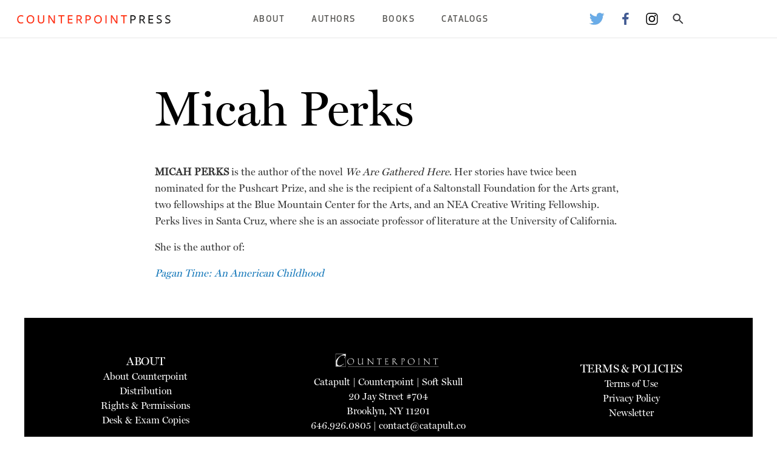

--- FILE ---
content_type: text/html; charset=UTF-8
request_url: https://www.counterpointpress.com/authors/micah-perks/
body_size: 6958
content:
<!-- INDEX -->
<!doctype html>
<html class="no-js" lang="en" dir="ltr">
	<head>
		<meta charset="utf-8">
		<meta http-equiv="x-ua-compatible" content="ie=edge">
		<meta name="viewport" content="width=device-width, initial-scale=1.0">
		<!-- TYPE: page -->
		<meta name='robots' content='max-image-preview:large' />
	<style>img:is([sizes="auto" i], [sizes^="auto," i]) { contain-intrinsic-size: 3000px 1500px }</style>
	<link rel="alternate" type="application/rss+xml" title="Counterpoint Press &raquo; Micah Perks Comments Feed" href="https://www.counterpointpress.com/authors/micah-perks/feed/" />
		<!-- This site uses the Google Analytics by MonsterInsights plugin v9.11.1 - Using Analytics tracking - https://www.monsterinsights.com/ -->
		<!-- Note: MonsterInsights is not currently configured on this site. The site owner needs to authenticate with Google Analytics in the MonsterInsights settings panel. -->
					<!-- No tracking code set -->
				<!-- / Google Analytics by MonsterInsights -->
		<script type="text/javascript">
/* <![CDATA[ */
window._wpemojiSettings = {"baseUrl":"https:\/\/s.w.org\/images\/core\/emoji\/16.0.1\/72x72\/","ext":".png","svgUrl":"https:\/\/s.w.org\/images\/core\/emoji\/16.0.1\/svg\/","svgExt":".svg","source":{"concatemoji":"https:\/\/s37710.pcdn.co\/wp-includes\/js\/wp-emoji-release.min.js?ver=6.8.3"}};
/*! This file is auto-generated */
!function(s,n){var o,i,e;function c(e){try{var t={supportTests:e,timestamp:(new Date).valueOf()};sessionStorage.setItem(o,JSON.stringify(t))}catch(e){}}function p(e,t,n){e.clearRect(0,0,e.canvas.width,e.canvas.height),e.fillText(t,0,0);var t=new Uint32Array(e.getImageData(0,0,e.canvas.width,e.canvas.height).data),a=(e.clearRect(0,0,e.canvas.width,e.canvas.height),e.fillText(n,0,0),new Uint32Array(e.getImageData(0,0,e.canvas.width,e.canvas.height).data));return t.every(function(e,t){return e===a[t]})}function u(e,t){e.clearRect(0,0,e.canvas.width,e.canvas.height),e.fillText(t,0,0);for(var n=e.getImageData(16,16,1,1),a=0;a<n.data.length;a++)if(0!==n.data[a])return!1;return!0}function f(e,t,n,a){switch(t){case"flag":return n(e,"\ud83c\udff3\ufe0f\u200d\u26a7\ufe0f","\ud83c\udff3\ufe0f\u200b\u26a7\ufe0f")?!1:!n(e,"\ud83c\udde8\ud83c\uddf6","\ud83c\udde8\u200b\ud83c\uddf6")&&!n(e,"\ud83c\udff4\udb40\udc67\udb40\udc62\udb40\udc65\udb40\udc6e\udb40\udc67\udb40\udc7f","\ud83c\udff4\u200b\udb40\udc67\u200b\udb40\udc62\u200b\udb40\udc65\u200b\udb40\udc6e\u200b\udb40\udc67\u200b\udb40\udc7f");case"emoji":return!a(e,"\ud83e\udedf")}return!1}function g(e,t,n,a){var r="undefined"!=typeof WorkerGlobalScope&&self instanceof WorkerGlobalScope?new OffscreenCanvas(300,150):s.createElement("canvas"),o=r.getContext("2d",{willReadFrequently:!0}),i=(o.textBaseline="top",o.font="600 32px Arial",{});return e.forEach(function(e){i[e]=t(o,e,n,a)}),i}function t(e){var t=s.createElement("script");t.src=e,t.defer=!0,s.head.appendChild(t)}"undefined"!=typeof Promise&&(o="wpEmojiSettingsSupports",i=["flag","emoji"],n.supports={everything:!0,everythingExceptFlag:!0},e=new Promise(function(e){s.addEventListener("DOMContentLoaded",e,{once:!0})}),new Promise(function(t){var n=function(){try{var e=JSON.parse(sessionStorage.getItem(o));if("object"==typeof e&&"number"==typeof e.timestamp&&(new Date).valueOf()<e.timestamp+604800&&"object"==typeof e.supportTests)return e.supportTests}catch(e){}return null}();if(!n){if("undefined"!=typeof Worker&&"undefined"!=typeof OffscreenCanvas&&"undefined"!=typeof URL&&URL.createObjectURL&&"undefined"!=typeof Blob)try{var e="postMessage("+g.toString()+"("+[JSON.stringify(i),f.toString(),p.toString(),u.toString()].join(",")+"));",a=new Blob([e],{type:"text/javascript"}),r=new Worker(URL.createObjectURL(a),{name:"wpTestEmojiSupports"});return void(r.onmessage=function(e){c(n=e.data),r.terminate(),t(n)})}catch(e){}c(n=g(i,f,p,u))}t(n)}).then(function(e){for(var t in e)n.supports[t]=e[t],n.supports.everything=n.supports.everything&&n.supports[t],"flag"!==t&&(n.supports.everythingExceptFlag=n.supports.everythingExceptFlag&&n.supports[t]);n.supports.everythingExceptFlag=n.supports.everythingExceptFlag&&!n.supports.flag,n.DOMReady=!1,n.readyCallback=function(){n.DOMReady=!0}}).then(function(){return e}).then(function(){var e;n.supports.everything||(n.readyCallback(),(e=n.source||{}).concatemoji?t(e.concatemoji):e.wpemoji&&e.twemoji&&(t(e.twemoji),t(e.wpemoji)))}))}((window,document),window._wpemojiSettings);
/* ]]> */
</script>
<style id='wp-emoji-styles-inline-css' type='text/css'>

	img.wp-smiley, img.emoji {
		display: inline !important;
		border: none !important;
		box-shadow: none !important;
		height: 1em !important;
		width: 1em !important;
		margin: 0 0.07em !important;
		vertical-align: -0.1em !important;
		background: none !important;
		padding: 0 !important;
	}
</style>
<link rel='stylesheet' id='wp-block-library-css' href='https://s37710.pcdn.co/wp-includes/css/dist/block-library/style.min.css?ver=6.8.3' type='text/css' media='all' />
<style id='classic-theme-styles-inline-css' type='text/css'>
/*! This file is auto-generated */
.wp-block-button__link{color:#fff;background-color:#32373c;border-radius:9999px;box-shadow:none;text-decoration:none;padding:calc(.667em + 2px) calc(1.333em + 2px);font-size:1.125em}.wp-block-file__button{background:#32373c;color:#fff;text-decoration:none}
</style>
<style id='global-styles-inline-css' type='text/css'>
:root{--wp--preset--aspect-ratio--square: 1;--wp--preset--aspect-ratio--4-3: 4/3;--wp--preset--aspect-ratio--3-4: 3/4;--wp--preset--aspect-ratio--3-2: 3/2;--wp--preset--aspect-ratio--2-3: 2/3;--wp--preset--aspect-ratio--16-9: 16/9;--wp--preset--aspect-ratio--9-16: 9/16;--wp--preset--color--black: #000000;--wp--preset--color--cyan-bluish-gray: #abb8c3;--wp--preset--color--white: #ffffff;--wp--preset--color--pale-pink: #f78da7;--wp--preset--color--vivid-red: #cf2e2e;--wp--preset--color--luminous-vivid-orange: #ff6900;--wp--preset--color--luminous-vivid-amber: #fcb900;--wp--preset--color--light-green-cyan: #7bdcb5;--wp--preset--color--vivid-green-cyan: #00d084;--wp--preset--color--pale-cyan-blue: #8ed1fc;--wp--preset--color--vivid-cyan-blue: #0693e3;--wp--preset--color--vivid-purple: #9b51e0;--wp--preset--gradient--vivid-cyan-blue-to-vivid-purple: linear-gradient(135deg,rgba(6,147,227,1) 0%,rgb(155,81,224) 100%);--wp--preset--gradient--light-green-cyan-to-vivid-green-cyan: linear-gradient(135deg,rgb(122,220,180) 0%,rgb(0,208,130) 100%);--wp--preset--gradient--luminous-vivid-amber-to-luminous-vivid-orange: linear-gradient(135deg,rgba(252,185,0,1) 0%,rgba(255,105,0,1) 100%);--wp--preset--gradient--luminous-vivid-orange-to-vivid-red: linear-gradient(135deg,rgba(255,105,0,1) 0%,rgb(207,46,46) 100%);--wp--preset--gradient--very-light-gray-to-cyan-bluish-gray: linear-gradient(135deg,rgb(238,238,238) 0%,rgb(169,184,195) 100%);--wp--preset--gradient--cool-to-warm-spectrum: linear-gradient(135deg,rgb(74,234,220) 0%,rgb(151,120,209) 20%,rgb(207,42,186) 40%,rgb(238,44,130) 60%,rgb(251,105,98) 80%,rgb(254,248,76) 100%);--wp--preset--gradient--blush-light-purple: linear-gradient(135deg,rgb(255,206,236) 0%,rgb(152,150,240) 100%);--wp--preset--gradient--blush-bordeaux: linear-gradient(135deg,rgb(254,205,165) 0%,rgb(254,45,45) 50%,rgb(107,0,62) 100%);--wp--preset--gradient--luminous-dusk: linear-gradient(135deg,rgb(255,203,112) 0%,rgb(199,81,192) 50%,rgb(65,88,208) 100%);--wp--preset--gradient--pale-ocean: linear-gradient(135deg,rgb(255,245,203) 0%,rgb(182,227,212) 50%,rgb(51,167,181) 100%);--wp--preset--gradient--electric-grass: linear-gradient(135deg,rgb(202,248,128) 0%,rgb(113,206,126) 100%);--wp--preset--gradient--midnight: linear-gradient(135deg,rgb(2,3,129) 0%,rgb(40,116,252) 100%);--wp--preset--font-size--small: 13px;--wp--preset--font-size--medium: 20px;--wp--preset--font-size--large: 36px;--wp--preset--font-size--x-large: 42px;--wp--preset--spacing--20: 0.44rem;--wp--preset--spacing--30: 0.67rem;--wp--preset--spacing--40: 1rem;--wp--preset--spacing--50: 1.5rem;--wp--preset--spacing--60: 2.25rem;--wp--preset--spacing--70: 3.38rem;--wp--preset--spacing--80: 5.06rem;--wp--preset--shadow--natural: 6px 6px 9px rgba(0, 0, 0, 0.2);--wp--preset--shadow--deep: 12px 12px 50px rgba(0, 0, 0, 0.4);--wp--preset--shadow--sharp: 6px 6px 0px rgba(0, 0, 0, 0.2);--wp--preset--shadow--outlined: 6px 6px 0px -3px rgba(255, 255, 255, 1), 6px 6px rgba(0, 0, 0, 1);--wp--preset--shadow--crisp: 6px 6px 0px rgba(0, 0, 0, 1);}:where(.is-layout-flex){gap: 0.5em;}:where(.is-layout-grid){gap: 0.5em;}body .is-layout-flex{display: flex;}.is-layout-flex{flex-wrap: wrap;align-items: center;}.is-layout-flex > :is(*, div){margin: 0;}body .is-layout-grid{display: grid;}.is-layout-grid > :is(*, div){margin: 0;}:where(.wp-block-columns.is-layout-flex){gap: 2em;}:where(.wp-block-columns.is-layout-grid){gap: 2em;}:where(.wp-block-post-template.is-layout-flex){gap: 1.25em;}:where(.wp-block-post-template.is-layout-grid){gap: 1.25em;}.has-black-color{color: var(--wp--preset--color--black) !important;}.has-cyan-bluish-gray-color{color: var(--wp--preset--color--cyan-bluish-gray) !important;}.has-white-color{color: var(--wp--preset--color--white) !important;}.has-pale-pink-color{color: var(--wp--preset--color--pale-pink) !important;}.has-vivid-red-color{color: var(--wp--preset--color--vivid-red) !important;}.has-luminous-vivid-orange-color{color: var(--wp--preset--color--luminous-vivid-orange) !important;}.has-luminous-vivid-amber-color{color: var(--wp--preset--color--luminous-vivid-amber) !important;}.has-light-green-cyan-color{color: var(--wp--preset--color--light-green-cyan) !important;}.has-vivid-green-cyan-color{color: var(--wp--preset--color--vivid-green-cyan) !important;}.has-pale-cyan-blue-color{color: var(--wp--preset--color--pale-cyan-blue) !important;}.has-vivid-cyan-blue-color{color: var(--wp--preset--color--vivid-cyan-blue) !important;}.has-vivid-purple-color{color: var(--wp--preset--color--vivid-purple) !important;}.has-black-background-color{background-color: var(--wp--preset--color--black) !important;}.has-cyan-bluish-gray-background-color{background-color: var(--wp--preset--color--cyan-bluish-gray) !important;}.has-white-background-color{background-color: var(--wp--preset--color--white) !important;}.has-pale-pink-background-color{background-color: var(--wp--preset--color--pale-pink) !important;}.has-vivid-red-background-color{background-color: var(--wp--preset--color--vivid-red) !important;}.has-luminous-vivid-orange-background-color{background-color: var(--wp--preset--color--luminous-vivid-orange) !important;}.has-luminous-vivid-amber-background-color{background-color: var(--wp--preset--color--luminous-vivid-amber) !important;}.has-light-green-cyan-background-color{background-color: var(--wp--preset--color--light-green-cyan) !important;}.has-vivid-green-cyan-background-color{background-color: var(--wp--preset--color--vivid-green-cyan) !important;}.has-pale-cyan-blue-background-color{background-color: var(--wp--preset--color--pale-cyan-blue) !important;}.has-vivid-cyan-blue-background-color{background-color: var(--wp--preset--color--vivid-cyan-blue) !important;}.has-vivid-purple-background-color{background-color: var(--wp--preset--color--vivid-purple) !important;}.has-black-border-color{border-color: var(--wp--preset--color--black) !important;}.has-cyan-bluish-gray-border-color{border-color: var(--wp--preset--color--cyan-bluish-gray) !important;}.has-white-border-color{border-color: var(--wp--preset--color--white) !important;}.has-pale-pink-border-color{border-color: var(--wp--preset--color--pale-pink) !important;}.has-vivid-red-border-color{border-color: var(--wp--preset--color--vivid-red) !important;}.has-luminous-vivid-orange-border-color{border-color: var(--wp--preset--color--luminous-vivid-orange) !important;}.has-luminous-vivid-amber-border-color{border-color: var(--wp--preset--color--luminous-vivid-amber) !important;}.has-light-green-cyan-border-color{border-color: var(--wp--preset--color--light-green-cyan) !important;}.has-vivid-green-cyan-border-color{border-color: var(--wp--preset--color--vivid-green-cyan) !important;}.has-pale-cyan-blue-border-color{border-color: var(--wp--preset--color--pale-cyan-blue) !important;}.has-vivid-cyan-blue-border-color{border-color: var(--wp--preset--color--vivid-cyan-blue) !important;}.has-vivid-purple-border-color{border-color: var(--wp--preset--color--vivid-purple) !important;}.has-vivid-cyan-blue-to-vivid-purple-gradient-background{background: var(--wp--preset--gradient--vivid-cyan-blue-to-vivid-purple) !important;}.has-light-green-cyan-to-vivid-green-cyan-gradient-background{background: var(--wp--preset--gradient--light-green-cyan-to-vivid-green-cyan) !important;}.has-luminous-vivid-amber-to-luminous-vivid-orange-gradient-background{background: var(--wp--preset--gradient--luminous-vivid-amber-to-luminous-vivid-orange) !important;}.has-luminous-vivid-orange-to-vivid-red-gradient-background{background: var(--wp--preset--gradient--luminous-vivid-orange-to-vivid-red) !important;}.has-very-light-gray-to-cyan-bluish-gray-gradient-background{background: var(--wp--preset--gradient--very-light-gray-to-cyan-bluish-gray) !important;}.has-cool-to-warm-spectrum-gradient-background{background: var(--wp--preset--gradient--cool-to-warm-spectrum) !important;}.has-blush-light-purple-gradient-background{background: var(--wp--preset--gradient--blush-light-purple) !important;}.has-blush-bordeaux-gradient-background{background: var(--wp--preset--gradient--blush-bordeaux) !important;}.has-luminous-dusk-gradient-background{background: var(--wp--preset--gradient--luminous-dusk) !important;}.has-pale-ocean-gradient-background{background: var(--wp--preset--gradient--pale-ocean) !important;}.has-electric-grass-gradient-background{background: var(--wp--preset--gradient--electric-grass) !important;}.has-midnight-gradient-background{background: var(--wp--preset--gradient--midnight) !important;}.has-small-font-size{font-size: var(--wp--preset--font-size--small) !important;}.has-medium-font-size{font-size: var(--wp--preset--font-size--medium) !important;}.has-large-font-size{font-size: var(--wp--preset--font-size--large) !important;}.has-x-large-font-size{font-size: var(--wp--preset--font-size--x-large) !important;}
:where(.wp-block-post-template.is-layout-flex){gap: 1.25em;}:where(.wp-block-post-template.is-layout-grid){gap: 1.25em;}
:where(.wp-block-columns.is-layout-flex){gap: 2em;}:where(.wp-block-columns.is-layout-grid){gap: 2em;}
:root :where(.wp-block-pullquote){font-size: 1.5em;line-height: 1.6;}
</style>
<link rel='stylesheet' id='foundation-css' href='https://s37710.pcdn.co/wp-content/themes/catapult/css/foundation.css?ver=6.6.3' type='text/css' media='all' />
<link rel='stylesheet' id='catapult-css' href='https://s37710.pcdn.co/wp-content/themes/catapult/css/catapult.css?ver=1.3.1' type='text/css' media='all' />
<link rel='stylesheet' id='flexslider-css' href='https://s37710.pcdn.co/wp-content/themes/catapult/css/flexslider.css?ver=1.0' type='text/css' media='all' />
<script type="text/javascript" src="https://s37710.pcdn.co/wp-includes/js/jquery/jquery.min.js?ver=3.7.1" id="jquery-core-js"></script>
<script type="text/javascript" src="https://s37710.pcdn.co/wp-includes/js/jquery/jquery-migrate.min.js?ver=3.4.1" id="jquery-migrate-js"></script>
<link rel="https://api.w.org/" href="https://www.counterpointpress.com/wp-json/" /><link rel="alternate" title="JSON" type="application/json" href="https://www.counterpointpress.com/wp-json/wp/v2/pages/3173" /><link rel="EditURI" type="application/rsd+xml" title="RSD" href="https://www.counterpointpress.com/xmlrpc.php?rsd" />
<meta name="generator" content="WordPress 6.8.3" />
<link rel="canonical" href="https://www.counterpointpress.com/authors/micah-perks/" />
<link rel='shortlink' href='https://www.counterpointpress.com/?p=3173' />
<link rel="alternate" title="oEmbed (JSON)" type="application/json+oembed" href="https://www.counterpointpress.com/wp-json/oembed/1.0/embed?url=https%3A%2F%2Fwww.counterpointpress.com%2Fauthors%2Fmicah-perks%2F" />
<link rel="alternate" title="oEmbed (XML)" type="text/xml+oembed" href="https://www.counterpointpress.com/wp-json/oembed/1.0/embed?url=https%3A%2F%2Fwww.counterpointpress.com%2Fauthors%2Fmicah-perks%2F&#038;format=xml" />
		<script type="text/javascript">
		var ajaxurl = 'https://www.counterpointpress.com/wp-admin/admin-ajax.php';
		var themeurl = 'https://s37710.pcdn.co/wp-content/themes/catapult';
		</script>
		<script type="text/javascript">
var ajaxurl = 'https://www.counterpointpress.com/wp-admin/admin-ajax.php';
var themeurl = 'https://s37710.pcdn.co/wp-content/themes/catapult';
</script>

<!-- Jetpack Open Graph Tags -->
<meta property="og:type" content="article" />
<meta property="og:title" content="Micah Perks" />
<meta property="og:url" content="https://www.counterpointpress.com/authors/micah-perks/" />
<meta property="og:description" content="MICAH PERKS is the author of the novel We Are Gathered Here. Her stories have twice been nominated for the Pushcart Prize, and she is the recipient of a Saltonstall Foundation for the Arts grant, t…" />
<meta property="article:published_time" content="2012-06-28T22:40:44+00:00" />
<meta property="article:modified_time" content="2019-05-31T18:55:49+00:00" />
<meta property="og:site_name" content="Counterpoint Press" />
<meta property="og:image" content="https://s37710.pcdn.co/wp-content/uploads/sites/2/2019/05/Perks-Micah.jpg" />
<meta property="og:image:width" content="1200" />
<meta property="og:image:height" content="1600" />
<meta property="og:image:alt" content="" />
<meta property="og:locale" content="en_US" />
<meta name="twitter:text:title" content="Micah Perks" />
<meta name="twitter:image" content="https://s37710.pcdn.co/wp-content/uploads/sites/2/2019/05/Perks-Micah.jpg?w=640" />
<meta name="twitter:card" content="summary_large_image" />

<!-- End Jetpack Open Graph Tags -->
<link rel="icon" href="https://s37710.pcdn.co/wp-content/uploads/sites/2/2022/12/COUNTERPOINT_fav-2.png" sizes="32x32" />
<link rel="icon" href="https://s37710.pcdn.co/wp-content/uploads/sites/2/2022/12/COUNTERPOINT_fav-2.png" sizes="192x192" />
<link rel="apple-touch-icon" href="https://s37710.pcdn.co/wp-content/uploads/sites/2/2022/12/COUNTERPOINT_fav-2.png" />
<meta name="msapplication-TileImage" content="https://s37710.pcdn.co/wp-content/uploads/sites/2/2022/12/COUNTERPOINT_fav-2.png" />
		
		<style>
						body .newsletter-signup {
					background-color: #a8a8a8;
				}
				body .book-detail-container .book-info .book-format-container .tabs .tabs-title.is-active a,
				body .title-bar .title-bar-right ul li.menu-item .sub-menu li.menu-item a:hover,
				body.home .home-bottom-text .other-imprints a {
					color: #a8a8a8;
				}
				body .book-detail-container .book-info .book-format-container .buy-now-container .button {
					background-color: #a8a8a8;
				}
								body .newsletter-signup .form-cell .form-container form input[type="button"] {
					background-color: #ff0000;
				}
						</style>
	</head>
	<body class="wp-singular page-template-default page page-id-3173 page-child parent-pageid-976 wp-theme-catapult" itemscope itemtype="http://schema.org/WebPage">
	<div class="off-canvas-absolute position-left" id="slideOutMenu" data-off-canvas>
				<div class="search-box">
			<div class="search-container">
				<form action="/" method="post">
					<input type="text" name="s">
					<input type="submit" value="Search">
				</form>
			</div>
		</div>
	</div>
	<div class="off-canvas-content" data-off-canvas-content>
		<div data-sticky-container>
			<div class="title-bar" data-sticky data-options="marginTop:0;" style="width:100%">
				<div class="title-bar-left">
					<button type="button" data-toggle="slideOutMenu"><img src="/wp-content/themes/catapult/img/menu-icon.png" alt="Menu"></button>
										<a href="/"><img src="https://s37710.pcdn.co/wp-content/uploads/sites/2/2022/12/cp_logo.png" alt="Counterpoint Press"></a>
				</div>
				<div class="title-bar-right">
					<div class="menu-top-menu-container"><ul id="main-nav-menu" class="main-nav-menu"><li id="menu-item-872" class="menu-item menu-item-type-post_type menu-item-object-page menu-item-has-children menu-item-872"><a href="https://www.counterpointpress.com/about-us/">About</a>
<ul class="sub-menu">
	<li id="menu-item-17392" class="menu-item menu-item-type-custom menu-item-object-custom menu-item-17392"><a href="https://www.counterpointpress.com/who-we-are">Who We Are</a></li>
	<li id="menu-item-806" class="menu-item menu-item-type-post_type menu-item-object-page menu-item-806"><a href="https://www.counterpointpress.com/submissions/">Submission Guidelines</a></li>
	<li id="menu-item-804" class="menu-item menu-item-type-post_type menu-item-object-page menu-item-804"><a href="https://www.counterpointpress.com/internships/">Internships</a></li>
	<li id="menu-item-17262" class="menu-item menu-item-type-post_type menu-item-object-page menu-item-17262"><a href="https://www.counterpointpress.com/permissions-rights/">Rights &amp; Permissions</a></li>
	<li id="menu-item-7096" class="menu-item menu-item-type-post_type menu-item-object-page menu-item-7096"><a href="https://www.counterpointpress.com/faqs/">FAQs</a></li>
	<li id="menu-item-866" class="menu-item menu-item-type-post_type menu-item-object-page menu-item-866"><a href="https://www.counterpointpress.com/contact/">Contact</a></li>
</ul>
</li>
<li id="menu-item-17832" class="menu-item menu-item-type-custom menu-item-object-custom menu-item-17832"><a href="/bookauthor/">Authors</a></li>
<li id="menu-item-8100" class="menu-item menu-item-type-custom menu-item-object-custom menu-item-has-children menu-item-8100"><a href="#">Books</a>
<ul class="sub-menu">
	<li id="menu-item-17834" class="menu-item menu-item-type-taxonomy menu-item-object-category menu-item-17834"><a href="https://www.counterpointpress.com/category/book-subjects/fiction/">Fiction</a></li>
	<li id="menu-item-17833" class="menu-item menu-item-type-taxonomy menu-item-object-category menu-item-17833"><a href="https://www.counterpointpress.com/category/book-subjects/nonfiction/">Nonfiction</a></li>
	<li id="menu-item-17835" class="menu-item menu-item-type-taxonomy menu-item-object-category menu-item-17835"><a href="https://www.counterpointpress.com/category/book-subjects/poetry/">Poetry</a></li>
</ul>
</li>
<li id="menu-item-2307" class="menu-item menu-item-type-custom menu-item-object-custom menu-item-has-children menu-item-2307"><a>Catalogs</a>
<ul class="sub-menu">
	<li id="menu-item-17975" class="menu-item menu-item-type-custom menu-item-object-custom menu-item-17975"><a href="https://books.catapult.co/catalogs/">Spring 2026</a></li>
	<li id="menu-item-17900" class="menu-item menu-item-type-custom menu-item-object-custom menu-item-17900"><a href="https://books.catapult.co/catalogs/">Fall 2025</a></li>
	<li id="menu-item-15617" class="menu-item menu-item-type-custom menu-item-object-custom menu-item-15617"><a href="http://bit.ly/FYE19Catalog">Academic and Common Reading Program Catalog</a></li>
	<li id="menu-item-14573" class="menu-item menu-item-type-custom menu-item-object-custom menu-item-14573"><a href="http://bit.ly/WendellBerryCatalog">Comprehensive Wendell Berry Catalogue</a></li>
	<li id="menu-item-14141" class="menu-item menu-item-type-custom menu-item-object-custom menu-item-14141"><a href="https://s37710.pcdn.co/wp-content/uploads/sites/2/2017/11/Counterpoint-Religion-Catalog-4MB.pdf">Religion &amp; Spirituality Backlist</a></li>
</ul>
</li>
</ul></div>					<ul class="header-social-icons">
														<li><a href="https://twitter.com/CounterpointLLC"><img src="https://s37710.pcdn.co/wp-content/themes/catapult/img/social-twitter.webp" alt="Twitter Logo"></a></li>
																<li><a href="https://facebook.com/counterpointpress/"><img src="https://s37710.pcdn.co/wp-content/themes/catapult/img/social-fb.webp" alt="Facebook Logo"></a></li>
																<li><a href="https://www.instagram.com/counterpointpress/?hl=en"><img src="https://s37710.pcdn.co/wp-content/themes/catapult/img/social-insta.webp" alt="Instagram Logo"></a></li>
														<li><a class="search_button"><img src="https://s37710.pcdn.co/wp-content/themes/catapult/img/ic_search.svg" alt="Search"></a></li>
					</ul>
				</div>

				<div class="search-box">
					<div class="search-container">
						<form action="/" method="post">
							<input type="text" name="s">
							<input type="submit" value="Search">
						</form>
					</div>
				</div>
			</div>
		</div>
<div class="grid-container">
	<div class="grid-x grid-padding-x">
		<div class="large-8 large-offset-2 cell">
			<h1>Micah Perks</h1>
			
			<div class="content-container">
				<p><strong>MICAH PERKS</strong> is the author of the novel <em>We Are Gathered Here</em>. Her stories have twice been nominated for the Pushcart Prize, and she is the recipient of a Saltonstall Foundation for the Arts grant, two fellowships at the Blue Mountain Center for the Arts, and an NEA Creative Writing Fellowship. Perks lives in Santa Cruz, where she is an associate professor of literature at the University of California.</p>
<p>She is the author of:</p>
<p><em><a href="https://www.counterpointpress.com/dd-product/pagan-time/">Pagan Time: An American Childhood</a></em></p>
			</div>
		</div>
	</div>
</div>
			<div class="grid-container footer-container">
				<div class="grid-x grid-padding-x">
					<div class="large-4 cell left-cell">
						<div>
													<h4>About</h4>
							<li id="menu-item-17836" class="menu-item menu-item-type-post_type menu-item-object-page menu-item-17836"><a href="https://www.counterpointpress.com/about-us/">About Counterpoint</a></li>
<li id="menu-item-17927" class="menu-item menu-item-type-custom menu-item-object-custom menu-item-17927"><a href="https://books.catapult.co/distribution/">Distribution</a></li>
<li id="menu-item-17928" class="menu-item menu-item-type-custom menu-item-object-custom menu-item-17928"><a href="https://books.catapult.co/rights-permissions/">Rights &#038; Permissions</a></li>
<li id="menu-item-17929" class="menu-item menu-item-type-custom menu-item-object-custom menu-item-17929"><a href="https://books.catapult.co/desk-exam-copies/">Desk &#038; Exam Copies</a></li>
						</div>
					</div>
					<div class="large-4 cell company-info">
																			<a href="/"><img src="https://s37710.pcdn.co/wp-content/uploads/sites/2/2022/12/cp-logo-white.png" alt="Counterpoint Press"></a><br/>
												<a href="https://catapult.co">Catapult</a> | <a href="https://www.counterpointpress.com">Counterpoint</a> | <a href="https://softskull.com">Soft Skull</a><br/>
												20 Jay Street #704<br/>						Brooklyn, NY 11201<br/>						646.926.0805 | <a href="mailto:contact@catapult.co">contact@catapult.co</a><br/>					</div>
					<div class="large-4 cell right-cell">
						<div>
													<h4>Terms &amp; Policies</h4>
							<li id="menu-item-17930" class="menu-item menu-item-type-custom menu-item-object-custom menu-item-17930"><a href="https://books.catapult.co/terms-conditions/">Terms of Use</a></li>
<li id="menu-item-17931" class="menu-item menu-item-type-custom menu-item-object-custom menu-item-17931"><a href="https://books.catapult.co/privacy-policy/">Privacy Policy</a></li>
<li id="menu-item-17932" class="menu-item menu-item-type-custom menu-item-object-custom menu-item-17932"><a href="https://books.catapult.co/newsletter/">Newsletter</a></li>
						</div>
					</div>
				</div>
			</div>
		
		</div>
				<!-- Global site tag (gtag.js) - Google Analytics -->
		<script async src="https://www.googletagmanager.com/gtag/js?id=G-1P0LQ53EX1"></script>
		<script>
		window.dataLayer = window.dataLayer || [];
		function gtag(){dataLayer.push(arguments);}
		gtag('js', new Date());

		gtag('config', 'G-1P0LQ53EX1');
		</script>
			</body>
	<script type="speculationrules">
{"prefetch":[{"source":"document","where":{"and":[{"href_matches":"\/*"},{"not":{"href_matches":["\/wp-*.php","\/wp-admin\/*","\/wp-content\/uploads\/sites\/2\/*","\/wp-content\/*","\/wp-content\/plugins\/*","\/wp-content\/themes\/catapult\/*","\/*\\?(.+)"]}},{"not":{"selector_matches":"a[rel~=\"nofollow\"]"}},{"not":{"selector_matches":".no-prefetch, .no-prefetch a"}}]},"eagerness":"conservative"}]}
</script>
<script type="text/javascript" src="https://s37710.pcdn.co/wp-content/themes/catapult/js/vendor.js?ver=6.6.3" id="foundation-vendor-js"></script>
<script type="text/javascript" src="https://s37710.pcdn.co/wp-content/themes/catapult/js/foundation.js?ver=6.6.3" id="foundation-js"></script>
<script type="text/javascript" src="https://s37710.pcdn.co/wp-content/themes/catapult/js/jquery.flexslider-min.js?ver=6.6.3" id="flexslider-js"></script>
<script type="text/javascript" src="https://s37710.pcdn.co/wp-content/themes/catapult/js/catapult.js?ver=1.3.1" id="catapult-js"></script>
</html>